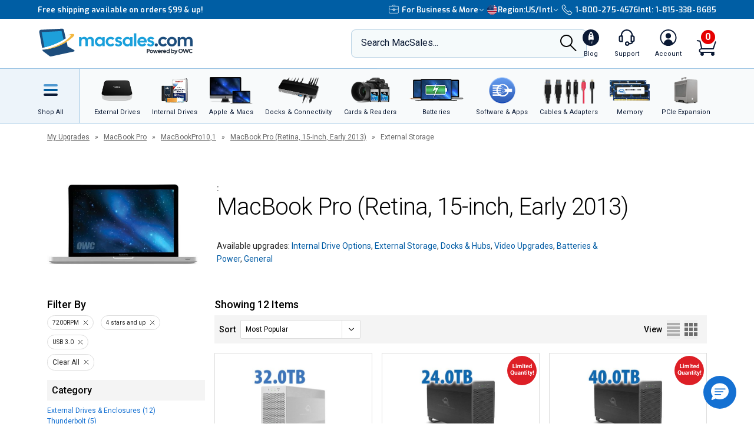

--- FILE ---
content_type: text/html;charset=UTF-8
request_url: https://eshop.macsales.com/api/search/load-more/?view=upgrades&items=55627,28352,73426,28312,25643,25639,25112,25641,25635,25114,25110,25109
body_size: 2194
content:

				<div class="product-specials__view">
					<div class="product-specials__wrap">
						
						

						<a href="/item/OWC/MED3ER7T32.0/"  >
							<img class="product-specials__image" src="/images/_inventory_/300x300/OWCMED3ER7T32.0.jpg" alt="32.0TB OWC Mercury Elite Pro Dual Two-Drive RAID USB 3.2 (5Gb/s) + eSATA External Storage Solution" />
							
						</a>
						<div class="product-specials__column">
							<div class="product-specials__product-info">
								<a href="/item/OWC/MED3ER7T32.0/"  >
									<h3 class="product-specials__product-name match-height">32.0TB OWC Mercury Elite Pro Dual Two-Drive RAID USB 3.2 (5Gb/s) + eSATA External Storage Solution</h3>
								</a>
								<p class="product-specials__description match-height-2">Dual drive workhorse with user-selectable RAID modes. In&hellip;</p>
								<div class="product-specials__sku">Mfr P/N: MED3ER7T32.0 | OWC SKU: OWCMED3ER7T32.0</div>

								
										<div class="product-rating">
											
												<span class="stars-4half" title="Average customer rating of 4.5 out of 5 stars based on 58 reviews"></span> <span class="rating-reviews"><a href="/item/OWC/MED3ER7T32.0/?customer-reviews#owctabs"  >Reviews (58)</a></span>
											
										</div>
									
									<div class="product-item__ship">
										<div class="product-item__ship-date">Ships: <a href="/pages/shipping-availability/" target="_shipkey" class="magnific-ajax-popup" style="color:#477a00;">In Stock</a></div>
									</div>
								
							</div>
							<div class="product-specials__meta">
								
										<div class="product-specials__price-strike"></div>
										
										<a href="/item/OWC/MED3ER7T32.0/"  >
											<div class="product-specials__price">Only $969.99</div>
											<div class="product-specials__price-savings match-height-3">Special Offers</div>
										</a>
											
											
												<div class="tp-container"></div>
											
									<a href="/shop/add/55627/OWCMED3ER7T32.0/?afv=upgrades" rel="nofollow"  class="owc-button-full-width owc-button__height_40 product-specials__btn ">Add to Cart</a>
								
							</div>
						</div>
					</div>
				</div>
		
				<div class="product-specials__view">
					<div class="product-specials__wrap">
						
									<img class="product-specials__badge cld-responsive" alt="Limited Quantity" src="//res.cloudinary.com/macsales/image/upload/v1524164090/badge-limited-quantity.svg">
								
						

						<a href="/item/OWC/TB2U3MED24T/"  >
							<img class="product-specials__image" src="/images/_inventory_/300x300/OWCTB2U3MED24T.jpg" alt="24.0TB OWC Mercury Elite Pro Dual Two-Drive RAID Thunderbolt 2 + USB 3.2 (5Gb/s) External Storage Solution" />
							
						</a>
						<div class="product-specials__column">
							<div class="product-specials__product-info">
								<a href="/item/OWC/TB2U3MED24T/"  >
									<h3 class="product-specials__product-name match-height">24.0TB OWC Mercury Elite Pro Dual Two-Drive RAID Thunderbolt 2 + USB 3.2 (5Gb/s) External Storage Solution</h3>
								</a>
								<p class="product-specials__description match-height-2">Dual 7200RPM HDDs with 512MB total cache. User-selectabl&hellip;</p>
								<div class="product-specials__sku">Mfr P/N: TB2U3MED24T | OWC SKU: OWCTB2U3MED24T</div>

								
										<div class="product-rating">
											
												<span class="stars-4half" title="Average customer rating of 4.4 out of 5 stars based on 37 reviews"></span> <span class="rating-reviews"><a href="/item/OWC/TB2U3MED24T/?customer-reviews#owctabs"  >Reviews (37)</a></span>
											
										</div>
									
									<div class="product-item__ship">
										<div class="product-item__ship-date">Ships: <a href="/pages/shipping-availability/" target="_shipkey" class="magnific-ajax-popup" style="color:#477a00;">In Stock</a></div>
									</div>
								
							</div>
							<div class="product-specials__meta">
								
										<div class="product-specials__price-strike"></div>
										
										<a href="/item/OWC/TB2U3MED24T/"  >
											<div class="product-specials__price">Only $879.99</div>
											<div class="product-specials__price-savings match-height-3">Limited Supply, Only 8 left!</div>
										</a>
											
											
												<div class="tp-container"></div>
											
									<a href="/shop/add/28352/OWCTB2U3MED24T/?afv=upgrades" rel="nofollow"  class="owc-button-full-width owc-button__height_40 product-specials__btn ">Add to Cart</a>
								
							</div>
						</div>
					</div>
				</div>
		
				<div class="product-specials__view">
					<div class="product-specials__wrap">
						
									<img class="product-specials__badge cld-responsive" alt="Limited Quantity" src="//res.cloudinary.com/macsales/image/upload/v1524164090/badge-limited-quantity.svg">
								
						

						<a href="/item/OWC/TB2U3MED40T/"  >
							<img class="product-specials__image" src="/images/_inventory_/300x300/OWCTB2U3MED40T.jpg" alt="40.0TB OWC Mercury Elite Pro Dual Two-Drive RAID Thunderbolt 2 + USB 3.2 (5Gb/s) External Storage Solution" />
							
						</a>
						<div class="product-specials__column">
							<div class="product-specials__product-info">
								<a href="/item/OWC/TB2U3MED40T/"  >
									<h3 class="product-specials__product-name match-height">40.0TB OWC Mercury Elite Pro Dual Two-Drive RAID Thunderbolt 2 + USB 3.2 (5Gb/s) External Storage Solution</h3>
								</a>
								<p class="product-specials__description match-height-2">Dual 7200RPM HDDs with 512MB total cache. User-selectabl&hellip;</p>
								<div class="product-specials__sku">Mfr P/N: TB2U3MED40T | OWC SKU: OWCTB2U3MED40T</div>

								
										<div class="product-rating">
											
												<span class="stars-4half" title="Average customer rating of 4.4 out of 5 stars based on 37 reviews"></span> <span class="rating-reviews"><a href="/item/OWC/TB2U3MED40T/?customer-reviews#owctabs"  >Reviews (37)</a></span>
											
										</div>
									
									<div class="product-item__ship">
										<div class="product-item__ship-date">Ships: <a href="/pages/shipping-availability/" target="_shipkey" class="magnific-ajax-popup" style="color:#477a00;">In Stock</a></div>
									</div>
								
							</div>
							<div class="product-specials__meta">
								
										<div class="product-specials__price-strike"></div>
										
										<a href="/item/OWC/TB2U3MED40T/"  >
											<div class="product-specials__price">Only $1,099.99</div>
											<div class="product-specials__price-savings match-height-3">Limited Supply, Only 2 left!</div>
										</a>
											
											
												<div class="tp-container"></div>
											
									<a href="/shop/add/73426/OWCTB2U3MED40T/?afv=upgrades" rel="nofollow"  class="owc-button-full-width owc-button__height_40 product-specials__btn ">Add to Cart</a>
								
							</div>
						</div>
					</div>
				</div>
		
				<div class="product-specials__view">
					<div class="product-specials__wrap">
						
						

						<a href="/item/OWC/MED3ER7T24.0/"  >
							<img class="product-specials__image" src="/images/_inventory_/300x300/OWCMED3ER7T24.0.jpg" alt="24.0TB OWC Mercury Elite Pro Dual Two-Drive RAID USB 3.2 (5Gb/s) + eSATA External Storage Solution" />
							
						</a>
						<div class="product-specials__column">
							<div class="product-specials__product-info">
								<a href="/item/OWC/MED3ER7T24.0/"  >
									<h3 class="product-specials__product-name match-height">24.0TB OWC Mercury Elite Pro Dual Two-Drive RAID USB 3.2 (5Gb/s) + eSATA External Storage Solution</h3>
								</a>
								<p class="product-specials__description match-height-2">Dual drive workhorse with user-selectable RAID modes. In&hellip;</p>
								<div class="product-specials__sku">Mfr P/N: MED3ER7T24.0 | OWC SKU: OWCMED3ER7T24.0</div>

								
										<div class="product-rating">
											
												<span class="stars-4half" title="Average customer rating of 4.5 out of 5 stars based on 58 reviews"></span> <span class="rating-reviews"><a href="/item/OWC/MED3ER7T24.0/?customer-reviews#owctabs"  >Reviews (58)</a></span>
											
										</div>
									
									<div class="product-item__ship">
										<div class="product-item__ship-date">Ships: <a href="/pages/shipping-availability/" target="_shipkey" class="magnific-ajax-popup" style="color:#477a00;">In Stock</a></div>
									</div>
								
							</div>
							<div class="product-specials__meta">
								
										<div class="product-specials__price-strike"></div>
										
										<a href="/item/OWC/MED3ER7T24.0/"  >
											<div class="product-specials__price">Only $829.99</div>
											<div class="product-specials__price-savings match-height-3">Special Offers</div>
										</a>
											
											
												<div class="tp-container"></div>
											
									<a href="/shop/add/28312/OWCMED3ER7T24.0/?afv=upgrades" rel="nofollow"  class="owc-button-full-width owc-button__height_40 product-specials__btn ">Add to Cart</a>
								
							</div>
						</div>
					</div>
				</div>
		
				<div class="product-specials__view">
					<div class="product-specials__wrap">
						
									<img class="product-specials__badge cld-responsive" alt="Limited Quantity" src="//res.cloudinary.com/macsales/image/upload/v1524164090/badge-limited-quantity.svg">
								
						

						<a href="/item/OWC/TB2U3MED16T/"  >
							<img class="product-specials__image" src="/images/_inventory_/300x300/OWCTB2U3MED16T.jpg" alt="16.0TB OWC Mercury Elite Pro Dual Two-Drive RAID Thunderbolt 2 + USB 3.2 (5Gb/s) External Storage Solution" />
							
						</a>
						<div class="product-specials__column">
							<div class="product-specials__product-info">
								<a href="/item/OWC/TB2U3MED16T/"  >
									<h3 class="product-specials__product-name match-height">16.0TB OWC Mercury Elite Pro Dual Two-Drive RAID Thunderbolt 2 + USB 3.2 (5Gb/s) External Storage Solution</h3>
								</a>
								<p class="product-specials__description match-height-2">Dual 7200RPM HDDs with 512MB total cache. User-selectabl&hellip;</p>
								<div class="product-specials__sku">Mfr P/N: TB2U3MED16T | OWC SKU: OWCTB2U3MED16T</div>

								
										<div class="product-rating">
											
												<span class="stars-4half" title="Average customer rating of 4.4 out of 5 stars based on 37 reviews"></span> <span class="rating-reviews"><a href="/item/OWC/TB2U3MED16T/?customer-reviews#owctabs"  >Reviews (37)</a></span>
											
										</div>
									
									<div class="product-item__ship">
										<div class="product-item__ship-date">Ships: <a href="/pages/shipping-availability/" target="_shipkey" class="magnific-ajax-popup" style="color:#477a00;">In Stock</a></div>
									</div>
								
							</div>
							<div class="product-specials__meta">
								
										<div class="product-specials__price-strike"></div>
										
										<a href="/item/OWC/TB2U3MED16T/"  >
											<div class="product-specials__price">Only $699.99</div>
											<div class="product-specials__price-savings match-height-3">Limited Supply, Only 5 left!</div>
										</a>
											
											
												<div class="tp-container"></div>
											
									<a href="/shop/add/25643/OWCTB2U3MED16T/?afv=upgrades" rel="nofollow"  class="owc-button-full-width owc-button__height_40 product-specials__btn ">Add to Cart</a>
								
							</div>
						</div>
					</div>
				</div>
		
				<div class="product-specials__view">
					<div class="product-specials__wrap">
						
									<img class="product-specials__badge cld-responsive" alt="Limited Quantity" src="//res.cloudinary.com/macsales/image/upload/v1524164090/badge-limited-quantity.svg">
								
						

						<a href="/item/OWC/TB2U3MED10T/"  >
							<img class="product-specials__image" src="/images/_inventory_/300x300/OWCTB2U3MED10T.jpg" alt="10.0TB OWC Mercury Elite Pro Dual Two-Drive RAID Thunderbolt 2 + USB 3.2 (5Gb/s) External Storage Solution" />
							
						</a>
						<div class="product-specials__column">
							<div class="product-specials__product-info">
								<a href="/item/OWC/TB2U3MED10T/"  >
									<h3 class="product-specials__product-name match-height">10.0TB OWC Mercury Elite Pro Dual Two-Drive RAID Thunderbolt 2 + USB 3.2 (5Gb/s) External Storage Solution</h3>
								</a>
								<p class="product-specials__description match-height-2">Dual 7200RPM HDDs with 256MB total cache. User-selectabl&hellip;</p>
								<div class="product-specials__sku">Mfr P/N: TB2U3MED10T | OWC SKU: OWCTB2U3MED10T</div>

								
										<div class="product-rating">
											
												<span class="stars-4half" title="Average customer rating of 4.4 out of 5 stars based on 37 reviews"></span> <span class="rating-reviews"><a href="/item/OWC/TB2U3MED10T/?customer-reviews#owctabs"  >Reviews (37)</a></span>
											
										</div>
									
									<div class="product-item__ship">
										<div class="product-item__ship-date">Ships: <a href="/pages/shipping-availability/" target="_shipkey" class="magnific-ajax-popup" style="color:#477a00;">In Stock</a></div>
									</div>
								
							</div>
							<div class="product-specials__meta">
								
										<div class="product-specials__price-strike"><del aria-label="Old Price: $729.99">$729.99</del></div>
										
										<a href="/item/OWC/TB2U3MED10T/"  >
											<div class="product-specials__price">Only $448.88</div>
											<div class="product-specials__price-savings match-height-3">Limited Supply, Only 1 left!</div>
										</a>
											
											
												<div class="tp-container"></div>
											
									<a href="/shop/add/25639/OWCTB2U3MED10T/?afv=upgrades" rel="nofollow"  class="owc-button-full-width owc-button__height_40 product-specials__btn ">Add to Cart</a>
								
							</div>
						</div>
					</div>
				</div>
		
				<div class="product-specials__view">
					<div class="product-specials__wrap">
						
						

						<a href="/item/OWC/MED3ER7T08.0/"  >
							<img class="product-specials__image" src="/images/_inventory_/300x300/OWCMED3ER7T08.0.jpg" alt="8.0TB OWC Mercury Elite Pro Dual Two-Drive RAID USB 3.2 (5Gb/s) + eSATA External Storage Solution" />
							
						</a>
						<div class="product-specials__column">
							<div class="product-specials__product-info">
								<a href="/item/OWC/MED3ER7T08.0/"  >
									<h3 class="product-specials__product-name match-height">8.0TB OWC Mercury Elite Pro Dual Two-Drive RAID USB 3.2 (5Gb/s) + eSATA External Storage Solution</h3>
								</a>
								<p class="product-specials__description match-height-2">Dual drive workhorse with user-selectable RAID modes. In&hellip;</p>
								<div class="product-specials__sku">Mfr P/N: MED3ER7T08.0 | OWC SKU: OWCMED3ER7T08.0</div>

								
										<div class="product-rating">
											
												<span class="stars-4half" title="Average customer rating of 4.5 out of 5 stars based on 58 reviews"></span> <span class="rating-reviews"><a href="/item/OWC/MED3ER7T08.0/?customer-reviews#owctabs"  >Reviews (58)</a></span>
											
										</div>
									
									<div class="product-item__ship">
										<div class="product-item__ship-date">Ships: <a href="/pages/shipping-availability/" target="_shipkey" class="magnific-ajax-popup" style="color:#477a00;">In Stock</a></div>
									</div>
								
							</div>
							<div class="product-specials__meta">
								
										<div class="product-specials__price-strike"></div>
										
										<a href="/item/OWC/MED3ER7T08.0/"  >
											<div class="product-specials__price">Only $399.99</div>
											<div class="product-specials__price-savings match-height-3">Special Offers</div>
										</a>
											
											
												<div class="tp-container"></div>
											
									<a href="/shop/add/25112/OWCMED3ER7T08.0/?afv=upgrades" rel="nofollow"  class="owc-button-full-width owc-button__height_40 product-specials__btn ">Add to Cart</a>
								
							</div>
						</div>
					</div>
				</div>
		
				<div class="product-specials__view">
					<div class="product-specials__wrap">
						
									<img class="product-specials__badge cld-responsive" alt="Limited Quantity" src="//res.cloudinary.com/macsales/image/upload/v1524164090/badge-limited-quantity.svg">
								
						

						<a href="/item/OWC/TB2U3MED12T/"  >
							<img class="product-specials__image" src="/images/_inventory_/300x300/OWCTB2U3MED12T.jpg" alt="12.0TB OWC Mercury Elite Pro Dual Two-Drive RAID Thunderbolt 2 + USB 3.2 (5Gb/s) External Storage Solution" />
							
						</a>
						<div class="product-specials__column">
							<div class="product-specials__product-info">
								<a href="/item/OWC/TB2U3MED12T/"  >
									<h3 class="product-specials__product-name match-height">12.0TB OWC Mercury Elite Pro Dual Two-Drive RAID Thunderbolt 2 + USB 3.2 (5Gb/s) External Storage Solution</h3>
								</a>
								<p class="product-specials__description match-height-2">Dual 7200RPM HDDs with 256MB total cache. User-selectabl&hellip;</p>
								<div class="product-specials__sku">Mfr P/N: TB2U3MED12T | OWC SKU: OWCTB2U3MED12T</div>

								
										<div class="product-rating">
											
												<span class="stars-4half" title="Average customer rating of 4.4 out of 5 stars based on 37 reviews"></span> <span class="rating-reviews"><a href="/item/OWC/TB2U3MED12T/?customer-reviews#owctabs"  >Reviews (37)</a></span>
											
										</div>
									
									<div class="product-item__ship">
										<div class="product-item__ship-date">Ships: <a href="/pages/shipping-availability/" target="_shipkey" class="magnific-ajax-popup" style="color:#477a00;">In Stock</a></div>
									</div>
								
							</div>
							<div class="product-specials__meta">
								
										<div class="product-specials__price-strike"></div>
										
										<a href="/item/OWC/TB2U3MED12T/"  >
											<div class="product-specials__price">Only $649.99</div>
											<div class="product-specials__price-savings match-height-3">Limited Supply, Only 2 left!</div>
										</a>
											
											
												<div class="tp-container"></div>
											
									<a href="/shop/add/25641/OWCTB2U3MED12T/?afv=upgrades" rel="nofollow"  class="owc-button-full-width owc-button__height_40 product-specials__btn ">Add to Cart</a>
								
							</div>
						</div>
					</div>
				</div>
		
				<div class="product-specials__view">
					<div class="product-specials__wrap">
						
									<img class="product-specials__badge cld-responsive" alt="Limited Quantity" src="//res.cloudinary.com/macsales/image/upload/v1524164090/badge-limited-quantity.svg">
								
						

						<a href="/item/OWC/TB2U3MED02T/"  >
							<img class="product-specials__image" src="/images/_inventory_/300x300/OWCTB2U3MED02T.jpg" alt="2.0TB OWC Mercury Elite Pro Dual Two-Drive RAID Thunderbolt 2 + USB 3.2 (5Gb/s) External Storage Solution" />
							
						</a>
						<div class="product-specials__column">
							<div class="product-specials__product-info">
								<a href="/item/OWC/TB2U3MED02T/"  >
									<h3 class="product-specials__product-name match-height">2.0TB OWC Mercury Elite Pro Dual Two-Drive RAID Thunderbolt 2 + USB 3.2 (5Gb/s) External Storage Solution</h3>
								</a>
								<p class="product-specials__description match-height-2">Dual 7200RPM HDDs with 128MB total cache. User-selectabl&hellip;</p>
								<div class="product-specials__sku">Mfr P/N: TB2U3MED02T | OWC SKU: OWCTB2U3MED02T</div>

								
										<div class="product-rating">
											
												<span class="stars-4half" title="Average customer rating of 4.4 out of 5 stars based on 37 reviews"></span> <span class="rating-reviews"><a href="/item/OWC/TB2U3MED02T/?customer-reviews#owctabs"  >Reviews (37)</a></span>
											
										</div>
									
									<div class="product-item__ship">
										<div class="product-item__ship-date">Ships: <a href="/pages/shipping-availability/" target="_shipkey" class="magnific-ajax-popup" style="color:#477a00;">In Stock</a></div>
									</div>
								
							</div>
							<div class="product-specials__meta">
								
										<div class="product-specials__price-strike"></div>
										
										<a href="/item/OWC/TB2U3MED02T/"  >
											<div class="product-specials__price">Only $298.88</div>
											<div class="product-specials__price-savings match-height-3">Limited Supply, Only 2 left!</div>
										</a>
											
											
												<div class="tp-container"></div>
											
									<a href="/shop/add/25635/OWCTB2U3MED02T/?afv=upgrades" rel="nofollow"  class="owc-button-full-width owc-button__height_40 product-specials__btn ">Add to Cart</a>
								
							</div>
						</div>
					</div>
				</div>
		
				<div class="product-specials__view">
					<div class="product-specials__wrap">
						
						

						<a href="/item/OWC/MED3ER7T04.0/"  >
							<img class="product-specials__image" src="/images/_inventory_/300x300/OWCMED3ER7T04.0.jpg" alt="4.0TB OWC Mercury Elite Pro Dual Two-Drive RAID USB 3.2 (5Gb/s) + eSATA External Storage Solution" />
							
						</a>
						<div class="product-specials__column">
							<div class="product-specials__product-info">
								<a href="/item/OWC/MED3ER7T04.0/"  >
									<h3 class="product-specials__product-name match-height">4.0TB OWC Mercury Elite Pro Dual Two-Drive RAID USB 3.2 (5Gb/s) + eSATA External Storage Solution</h3>
								</a>
								<p class="product-specials__description match-height-2">Dual drive workhorse with user-selectable RAID modes. In&hellip;</p>
								<div class="product-specials__sku">Mfr P/N: MED3ER7T04.0 | OWC SKU: OWCMED3ER7T04.0</div>

								
										<div class="product-rating">
											
												<span class="stars-4half" title="Average customer rating of 4.5 out of 5 stars based on 58 reviews"></span> <span class="rating-reviews"><a href="/item/OWC/MED3ER7T04.0/?customer-reviews#owctabs"  >Reviews (58)</a></span>
											
										</div>
									
									<div class="product-item__ship">
										<div class="product-item__ship-date">Ships: <a href="/pages/shipping-availability/" target="_shipkey" class="magnific-ajax-popup" style="color:#477a00;">In Stock</a></div>
									</div>
								
							</div>
							<div class="product-specials__meta">
								
										<div class="product-specials__price-strike"></div>
										
										<a href="/item/OWC/MED3ER7T04.0/"  >
											<div class="product-specials__price">Only $299.99</div>
											<div class="product-specials__price-savings match-height-3">Special Offers</div>
										</a>
											
											
												<div class="tp-container"></div>
											
									<a href="/shop/add/25114/OWCMED3ER7T04.0/?afv=upgrades" rel="nofollow"  class="owc-button-full-width owc-button__height_40 product-specials__btn ">Add to Cart</a>
								
							</div>
						</div>
					</div>
				</div>
		
				<div class="product-specials__view">
					<div class="product-specials__wrap">
						
						

						<a href="/item/OWC/MED3ER7T12.0/"  >
							<img class="product-specials__image" src="/images/_inventory_/300x300/OWCMED3ER7T12.0.jpg" alt="12.0TB OWC Mercury Elite Pro Dual Two-Drive RAID USB 3.2 (5Gb/s) + eSATA External Storage Solution" />
							
						</a>
						<div class="product-specials__column">
							<div class="product-specials__product-info">
								<a href="/item/OWC/MED3ER7T12.0/"  >
									<h3 class="product-specials__product-name match-height">12.0TB OWC Mercury Elite Pro Dual Two-Drive RAID USB 3.2 (5Gb/s) + eSATA External Storage Solution</h3>
								</a>
								<p class="product-specials__description match-height-2">Dual drive workhorse with user-selectable RAID modes. In&hellip;</p>
								<div class="product-specials__sku">Mfr P/N: MED3ER7T12.0 | OWC SKU: OWCMED3ER7T12.0</div>

								
										<div class="product-rating">
											
												<span class="stars-4half" title="Average customer rating of 4.5 out of 5 stars based on 58 reviews"></span> <span class="rating-reviews"><a href="/item/OWC/MED3ER7T12.0/?customer-reviews#owctabs"  >Reviews (58)</a></span>
											
										</div>
									
									<div class="product-item__ship">
										<div class="product-item__ship-date">Ships: <a href="/pages/shipping-availability/" target="_shipkey" class="magnific-ajax-popup" style="color:#477a00;">In Stock</a></div>
									</div>
								
							</div>
							<div class="product-specials__meta">
								
										<div class="product-specials__price-strike"></div>
										
										<a href="/item/OWC/MED3ER7T12.0/"  >
											<div class="product-specials__price">Only $529.99</div>
											<div class="product-specials__price-savings match-height-3">Special Offers</div>
										</a>
											
											
												<div class="tp-container"></div>
											
									<a href="/shop/add/25110/OWCMED3ER7T12.0/?afv=upgrades" rel="nofollow"  class="owc-button-full-width owc-button__height_40 product-specials__btn ">Add to Cart</a>
								
							</div>
						</div>
					</div>
				</div>
		
				<div class="product-specials__view">
					<div class="product-specials__wrap">
						
						

						<a href="/item/OWC/MED3ER7T16.0/"  >
							<img class="product-specials__image" src="/images/_inventory_/300x300/OWCMED3ER7T16.0.jpg" alt="16.0TB OWC Mercury Elite Pro Dual Two-Drive RAID USB 3.2 (5Gb/s) + eSATA External Storage Solution" />
							
						</a>
						<div class="product-specials__column">
							<div class="product-specials__product-info">
								<a href="/item/OWC/MED3ER7T16.0/"  >
									<h3 class="product-specials__product-name match-height">16.0TB OWC Mercury Elite Pro Dual Two-Drive RAID USB 3.2 (5Gb/s) + eSATA External Storage Solution</h3>
								</a>
								<p class="product-specials__description match-height-2">Dual drive workhorse with user-selectable RAID modes. In&hellip;</p>
								<div class="product-specials__sku">Mfr P/N: MED3ER7T16.0 | OWC SKU: OWCMED3ER7T16.0</div>

								
										<div class="product-rating">
											
												<span class="stars-4half" title="Average customer rating of 4.5 out of 5 stars based on 58 reviews"></span> <span class="rating-reviews"><a href="/item/OWC/MED3ER7T16.0/?customer-reviews#owctabs"  >Reviews (58)</a></span>
											
										</div>
									
									<div class="product-item__ship">
										<div class="product-item__ship-date">Ships: <a href="/pages/shipping-availability/" target="_shipkey" class="magnific-ajax-popup" style="color:#477a00;">In Stock</a></div>
									</div>
								
							</div>
							<div class="product-specials__meta">
								
										<div class="product-specials__price-strike"></div>
										
										<a href="/item/OWC/MED3ER7T16.0/"  >
											<div class="product-specials__price">Only $599.99</div>
											<div class="product-specials__price-savings match-height-3">Special Offers</div>
										</a>
											
											
												<div class="tp-container"></div>
											
									<a href="/shop/add/25109/OWCMED3ER7T16.0/?afv=upgrades" rel="nofollow"  class="owc-button-full-width owc-button__height_40 product-specials__btn ">Add to Cart</a>
								
							</div>
						</div>
					</div>
				</div>
		

--- FILE ---
content_type: text/css
request_url: https://tags.srv.stackadapt.com/sa.css
body_size: -11
content:
:root {
    --sa-uid: '0-2020cc89-2cf5-582c-78b1-2af788003a01';
}